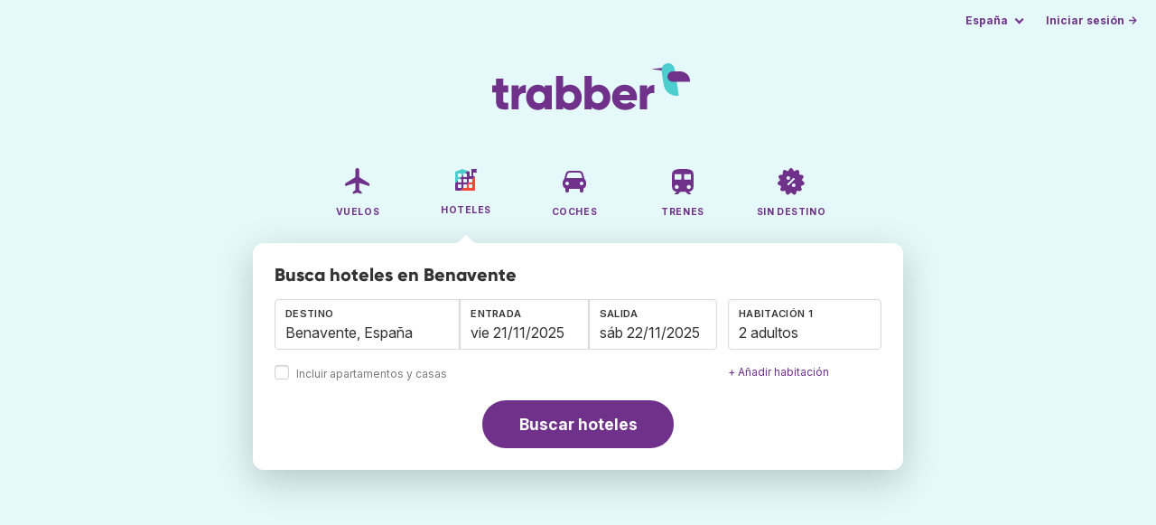

--- FILE ---
content_type: text/html;charset=utf-8
request_url: https://www.trabber.es/hoteles/espana-es/benavente-3128291/
body_size: 9599
content:
<!DOCTYPE html>
<html lang="es" >
<head>
<meta charset="utf-8">
<base href="https://www.trabber.es/">
<meta name="viewport" content="width=device-width,initial-scale=1">
<meta name="mobile-web-app-capable" content="yes">
<meta name="apple-mobile-web-app-capable" content="yes">
<meta name="apple-mobile-web-app-status-bar-style" content="black-translucent">
<meta name="apple-mobile-web-app-title" content="Trabber">
<meta name="robots" content="max-image-preview:large"><link rel="apple-touch-icon" sizes="180x180" href="/apple-touch-icon.png">
<link rel="icon" type="image/png" sizes="32x32" href="/favicon-32x32.png">
<link rel="icon" type="image/png" sizes="16x16" href="/favicon-16x16.png">
<link rel="manifest" href="/site.webmanifest">
<link rel="mask-icon" href="/safari-pinned-tab.svg" color="#70318b">
<meta name="msapplication-TileColor" content="#70318b">
<meta name="msapplication-config" content="/browserconfig.xml">
<meta name="theme-color" content="#70318b">
<link rel="preload" as="font" href="https://www.trabber.es/fonts/InterVariable.woff2" type="font/woff2" crossorigin="anonymous">
<link rel="preload" as="font" href="https://www.trabber.es/fonts/Gilroy-ExtraBold.woff2" type="font/woff2" crossorigin="anonymous">
<meta property="og:image" content="https://q-xx.bstatic.com/xdata/images/hotel/max500/41488571.jpg?k=be01ba2760762b75b91bf1cf4c5761b573eae00d561079078017e35bd8217f88&o=">
<script>
!function(){var e=!1;window.onerror=function(n,r,o,t,a){if(!e){var s={href:document.location.href,msg:n,url:r,line:o,col:t};null!=a&&(s.message=a.message,s.name=a.name,s.stack=a.stack);var i=new XMLHttpRequest;i.open("POST","/admin/javascript-report"),i.send(JSON.stringify(s)),e=!0}return!1}}();
</script>
<script>
function footerContact() {
    window.location.href="https://www.trabber.es/contact" + "?url=" + encodeURIComponent(window.location.href);
}
var trbq = trbq || [];
trbq.push(['globalInit']);

window.dataLayer = window.dataLayer || [];
function gtag(){dataLayer.push(arguments);}
</script>
<script async src="https://accounts.google.com/gsi/client"></script><title>Hoteles baratos en Benavente desde 50 € - Trabber Hoteles</title>
<meta name="description" content="Busca hoteles baratos en Benavente. Compara y encuentra el mejor precio en Trabber y reserva tu hotel en Benavente.">
<meta name="twitter:card" content="summary">
<meta name="twitter:site" content="@Trabber">
<meta name="twitter:title" content="Hoteles baratos en Benavente desde 50 € - Trabber Hoteles">
<meta name="twitter:description" content="Busca hoteles baratos en Benavente. Compara y encuentra el mejor precio en Trabber y reserva tu hotel en Benavente.">
<meta name="twitter:image" content="https://www.trabber.es/images/logos/tw-share.png">
<meta name="twitter:image:width" content="1024">
<meta name="twitter:image:height" content="512">
<meta name="referrer" content="no-referrer">
<script>
trbq.push(function() {

    hotelFormFocus();

    document.getElementById("js_support").value = 'Y';

    addLocationAutocomplete("dest_text", "dest_container", "dest", "https://www.trabber.es/ajax/dest_autocomplete", {gApi: true});

    window.maxRooms = 10;


    addPikadayCombo('from_date','to_date','/',1,1,true);

    addTravellersDropdown('ages1', 'passengers_text1','adults1','children1',null,'adulto','adultos','niño','niños');


    

});
</script>
<script type="application/ld+json">
{
"@context":"https://schema.org",
"@type":"WebSite",
"name":"Trabber",
"url": "https://www.trabber.es/"
}
</script>
<script type="application/ld+json">
{
"@context":"https://schema.org",
"@type":"Organization",
"name":"Trabber",
"url":"https://www.trabber.es/",

"sameAs":["https://www.facebook.com/trabber",
"https://x.com/Trabber",
"https://www.instagram.com/trabber/",
"https://www.youtube.com/@trabber"],

"logo":"https://www.trabber.es/images/logo-trabber.svg"
}
</script>
<script>
function showWanning() {
    document.getElementById("wanningmsg").innerHTML = "<b>El navegador ha bloqueado las ventanas de comparación</b><br>Revisa las opciones de tu navegador para permitir ventanas emergentes.<br>";
    document.getElementById("wanning").style.display = "block";
}
</script>
<script>
gtag('js', new Date());
function rP(i,n){var t,r=i.split("?")[0],e=[],l=-1!==i.indexOf("?")?i.split("?")[1]:"";if(""!==l){var s=l.indexOf("#");-1!==s&&(l=l.substring(0,s));for(var f=(e=l.split("&")).length-1;f>=0;f-=1)t=e[f].split("=")[0],n.indexOf(t)>=0&&e.splice(f,1);e.length&&(r=r+"?"+e.join("&"))}return r}
var ga4ecb = function (en) {

};

var ga4cfg = {

    send_page_view: false
};
var ga4up = {};
gtag('set','page_location',rP(document.location.href,['id','ead','ttclickid']));

ga4up['app'] = 'false';

ga4up['device_cat'] = 'laptop-16';
gtag('set','user_properties',ga4up);

gtag('config', 'G-MQX0V8G76H', ga4cfg);
gtag('event', 'page_view', {
    'event_callback': function() {
        ga4ecb('page_view');
    }
});

gtag('config', 'AW-1062050928');
</script>


<link rel="stylesheet" href="https://www.trabber.es/css/style.min.css?7a00516ce281656093e26d6a4fad4ecd.cache.css">
<meta property="twitter:account_id" content="4503599629823226">
<meta name="facebook-domain-verification" content="p50hmsofx3vvw9043nuzbgcg58vzt5">
<link rel="canonical" href="https://www.trabber.es/hoteles/espana-es/benavente-3128291/">
<link rel="alternate" hreflang="ca" href="https://www.trabber.cat/hotels/espanya-es/benavente-3128291/">
<link rel="alternate" hreflang="ca-es" href="https://www.trabber.cat/hotels/espanya-es/benavente-3128291/">
<link rel="alternate" hreflang="de" href="https://www.trabber.de/hotels/spanien-es/benavente-3128291/">
<link rel="alternate" hreflang="de-at" href="https://www.trabber.at/hotels/spanien-es/benavente-3128291/">
<link rel="alternate" hreflang="de-ch" href="https://www.trabber.ch/hotels/spanien-es/benavente-3128291/">
<link rel="alternate" hreflang="de-de" href="https://www.trabber.de/hotels/spanien-es/benavente-3128291/">
<link rel="alternate" hreflang="en" href="https://www.trabber.us/hotels/spain-es/benavente-3128291/">
<link rel="alternate" hreflang="en-au" href="https://www.trabber.com.au/hotels/spain-es/benavente-3128291/">
<link rel="alternate" hreflang="en-ca" href="https://www.trabber.ca/hotels/spain-es/benavente-3128291/">
<link rel="alternate" hreflang="en-de" href="https://www.trabber.de/en/hotels/spain-es/benavente-3128291/">
<link rel="alternate" hreflang="en-es" href="https://www.trabber.es/en/hotels/spain-es/benavente-3128291/">
<link rel="alternate" hreflang="en-gb" href="https://www.trabber.co.uk/hotels/spain-es/benavente-3128291/">
<link rel="alternate" hreflang="en-ie" href="https://www.trabber.ie/hotels/spain-es/benavente-3128291/">
<link rel="alternate" hreflang="en-in" href="https://www.trabber.in/hotels/spain-es/benavente-3128291/">
<link rel="alternate" hreflang="en-nz" href="https://www.trabber.co.nz/hotels/spain-es/benavente-3128291/">
<link rel="alternate" hreflang="en-us" href="https://www.trabber.us/hotels/spain-es/benavente-3128291/">
<link rel="alternate" hreflang="en-za" href="https://www.trabber.co.za/hotels/spain-es/benavente-3128291/">
<link rel="alternate" hreflang="es" href="https://www.trabber.es/hoteles/espana-es/benavente-3128291/">
<link rel="alternate" hreflang="es-ar" href="https://www.trabber.com.ar/hoteles/espana-es/benavente-3128291/">
<link rel="alternate" hreflang="es-cl" href="https://www.trabber.cl/hoteles/espana-es/benavente-3128291/">
<link rel="alternate" hreflang="es-co" href="https://www.trabber.co/hoteles/espana-es/benavente-3128291/">
<link rel="alternate" hreflang="es-cr" href="https://www.trabber.co.cr/hoteles/espana-es/benavente-3128291/">
<link rel="alternate" hreflang="es-ec" href="https://www.trabber.ec/hoteles/espana-es/benavente-3128291/">
<link rel="alternate" hreflang="es-es" href="https://www.trabber.es/hoteles/espana-es/benavente-3128291/">
<link rel="alternate" hreflang="es-gt" href="https://www.trabber.gt/hoteles/espana-es/benavente-3128291/">
<link rel="alternate" hreflang="es-mx" href="https://www.trabber.mx/hoteles/espana-es/benavente-3128291/">
<link rel="alternate" hreflang="es-pa" href="https://www.trabber.com.pa/hoteles/espana-es/benavente-3128291/">
<link rel="alternate" hreflang="es-pe" href="https://www.trabber.pe/hoteles/espana-es/benavente-3128291/">
<link rel="alternate" hreflang="es-us" href="https://www.trabber.us/es/hoteles/espana-es/benavente-3128291/">
<link rel="alternate" hreflang="es-ve" href="https://www.trabber.com.ve/hoteles/espana-es/benavente-3128291/">
<link rel="alternate" hreflang="fr" href="https://www.trabber.fr/hotels/espagne-es/benavente-3128291/">
<link rel="alternate" hreflang="fr-ca" href="https://www.trabber.ca/fr/hotels/espagne-es/benavente-3128291/">
<link rel="alternate" hreflang="fr-ch" href="https://www.trabber.ch/fr/hotels/espagne-es/benavente-3128291/">
<link rel="alternate" hreflang="fr-fr" href="https://www.trabber.fr/hotels/espagne-es/benavente-3128291/">
<link rel="alternate" hreflang="it" href="https://www.trabber.it/hotel/spagna-es/benavente-3128291/">
<link rel="alternate" hreflang="it-ch" href="https://www.trabber.ch/it/hotel/spagna-es/benavente-3128291/">
<link rel="alternate" hreflang="it-it" href="https://www.trabber.it/hotel/spagna-es/benavente-3128291/">
<link rel="alternate" hreflang="pt" href="https://www.trabber.com.br/hoteis/espanha-es/benavente-3128291/">
<link rel="alternate" hreflang="pt-br" href="https://www.trabber.com.br/hoteis/espanha-es/benavente-3128291/">
<link rel="alternate" hreflang="pt-pt" href="https://www.trabber.pt/hoteis/espanha-es/benavente-3128291/">

<link rel="prefetch" href="https://www.trabber.es/images/icons/dot-loader.svg">
<script async src="https://www.trabber.es/javascript/z/new-es.js?f2cdcb828331f0b3fd718ba3adc6f0d2.cache.js"></script>
<script async src="https://www.googletagmanager.com/gtag/js?id=AW-1062050928"></script>
</head>
<body class="home">

<!-- bran -->

<div class="background-image-container background-hotel"></div>

<section class="masthead">

    <div class="bar">
        <div class="bar-left">
        </div>
        <div class="bar-right">
            <script>

    
    // if (('serviceWorker' in navigator) && ('PushManager' in window)) {
    if (('serviceWorker' in navigator)) {
        window.addEventListener('load', function() {
            navigator.serviceWorker.register('https://www.trabber.es/service-worker.js');
        });
    }

    if (('serviceWorker' in navigator) && ('PushManager' in window) && ('ready' in window.navigator.serviceWorker)) {

        window.navigator.serviceWorker.ready
            .then(function(reg) {
                if (!('pushManager' in reg)) {
                    return;
                }
                reg.pushManager.getSubscription()
                    .then(function(subscription) {
                        trbq.push(['getSubscriptions','https://www.trabber.es/',JSON.stringify(subscription)]);
                    });
            });


    }


</script>


<div id="alerts" class="bar-item" style="display:none;">
    <div class="dropdown">
        <div>
            <button class="button is-small is-text" aria-haspopup="false" onclick="location.href='https://www.trabber.es/alerts/'">
                <span>Alertas (<span id="alertsNum"></span>)</span>
            </button>
        </div>
    </div>
</div>


<div class="bar-item">
    <div class="dropdown dropdown-autoclose">
        <div class="dropdown-trigger">
            <button class="button is-small is-text" aria-haspopup="true" aria-controls="country-menu">
                <span>España</span>
            </button>
        </div>
        <div class="dropdown-menu is-multi-column" role="menu" id="country-menu">
            <div class="dropdown-content">
                <div class="language is-fullwidth">
                        <span>Trabber España disponible en:

                <a href="https://www.trabber.cat/hotels/espanya-es/benavente-3128291/">català</a> <a href="https://www.trabber.es/en/hotels/spain-es/benavente-3128291/">English</a> </span>
                </div>

                <a class="dropdown-item" href="https://www.trabber.com.ar/hoteles/espana-es/benavente-3128291/"><span class="flags flag-ar"> </span> Argentina</a><a class="dropdown-item" href="https://www.trabber.com.au/hotels/spain-es/benavente-3128291/"><span class="flags flag-au"> </span> Australia</a><a class="dropdown-item" href="https://www.trabber.com.br/hoteis/espanha-es/benavente-3128291/"><span class="flags flag-br"> </span> Brasil</a><a class="dropdown-item" href="https://www.trabber.ca/hotels/spain-es/benavente-3128291/"><span class="flags flag-ca"> </span> Canada (en)</a><a class="dropdown-item" href="https://www.trabber.ca/fr/hotels/espagne-es/benavente-3128291/"><span class="flags flag-ca"> </span> Canada (fr)</a><a class="dropdown-item" href="https://www.trabber.cl/hoteles/espana-es/benavente-3128291/"><span class="flags flag-cl"> </span> Chile</a><a class="dropdown-item" href="https://www.trabber.co/hoteles/espana-es/benavente-3128291/"><span class="flags flag-co"> </span> Colombia</a><a class="dropdown-item" href="https://www.trabber.co.cr/hoteles/espana-es/benavente-3128291/"><span class="flags flag-cr"> </span> Costa Rica</a><a class="dropdown-item" href="https://www.trabber.de/hotels/spanien-es/benavente-3128291/"><span class="flags flag-de"> </span> Deutschland (de)</a><a class="dropdown-item" href="https://www.trabber.de/en/hotels/spain-es/benavente-3128291/"><span class="flags flag-de"> </span> Germany (en)</a><a class="dropdown-item" href="https://www.trabber.ec/hoteles/espana-es/benavente-3128291/"><span class="flags flag-ec"> </span> Ecuador</a><a class="dropdown-item" href="https://www.trabber.es/hoteles/espana-es/benavente-3128291/"><span class="flags flag-es"> </span> España (es)</a><a class="dropdown-item" href="https://www.trabber.cat/hotels/espanya-es/benavente-3128291/"><span class="flags flag-es"> </span> Espanya (ca)</a><a class="dropdown-item" href="https://www.trabber.es/en/hotels/spain-es/benavente-3128291/"><span class="flags flag-es"> </span> Spain (en)</a><a class="dropdown-item" href="https://www.trabber.fr/hotels/espagne-es/benavente-3128291/"><span class="flags flag-fr"> </span> France</a><a class="dropdown-item" href="https://www.trabber.gt/hoteles/espana-es/benavente-3128291/"><span class="flags flag-gt"> </span> Guatemala</a><a class="dropdown-item" href="https://www.trabber.in/hotels/spain-es/benavente-3128291/"><span class="flags flag-in"> </span> India</a><a class="dropdown-item" href="https://www.trabber.ie/hotels/spain-es/benavente-3128291/"><span class="flags flag-ie"> </span> Ireland</a><a class="dropdown-item" href="https://www.trabber.it/hotel/spagna-es/benavente-3128291/"><span class="flags flag-it"> </span> Italia</a><a class="dropdown-item" href="https://www.trabber.mx/hoteles/espana-es/benavente-3128291/"><span class="flags flag-mx"> </span> México</a><a class="dropdown-item" href="https://www.trabber.co.nz/hotels/spain-es/benavente-3128291/"><span class="flags flag-nz"> </span> New Zealand</a><a class="dropdown-item" href="https://www.trabber.at/hotels/spanien-es/benavente-3128291/"><span class="flags flag-at"> </span> Österreich</a><a class="dropdown-item" href="https://www.trabber.com.pa/hoteles/espana-es/benavente-3128291/"><span class="flags flag-pa"> </span> Panamá</a><a class="dropdown-item" href="https://www.trabber.pe/hoteles/espana-es/benavente-3128291/"><span class="flags flag-pe"> </span> Perú</a><a class="dropdown-item" href="https://www.trabber.pt/hoteis/espanha-es/benavente-3128291/"><span class="flags flag-pt"> </span> Portugal</a><a class="dropdown-item" href="https://www.trabber.ch/hotels/spanien-es/benavente-3128291/"><span class="flags flag-ch"> </span> Schweiz (de)</a><a class="dropdown-item" href="https://www.trabber.ch/fr/hotels/espagne-es/benavente-3128291/"><span class="flags flag-ch"> </span> Suisse (fr)</a><a class="dropdown-item" href="https://www.trabber.ch/it/hotel/spagna-es/benavente-3128291/"><span class="flags flag-ch"> </span> Svizzera (it)</a><a class="dropdown-item" href="https://www.trabber.co.za/hotels/spain-es/benavente-3128291/"><span class="flags flag-za"> </span> South Africa</a><a class="dropdown-item" href="https://www.trabber.co.uk/hotels/spain-es/benavente-3128291/"><span class="flags flag-uk"> </span> United Kingdom</a><a class="dropdown-item" href="https://www.trabber.us/hotels/spain-es/benavente-3128291/"><span class="flags flag-us"> </span> United States (en)</a><a class="dropdown-item" href="https://www.trabber.us/es/hoteles/espana-es/benavente-3128291/"><span class="flags flag-us"> </span> Estados Unidos (es)</a><a class="dropdown-item" href="https://www.trabber.com.ve/hoteles/espana-es/benavente-3128291/"><span class="flags flag-ve"> </span> Venezuela</a></div>
        </div>
    </div>
</div>

<div class="bar-item">
    <a class="button is-small is-text has-text-primary login-link" href="https://www.trabber.es/login">Iniciar sesión &rarr;</a> <div id="g_id_onload"
data-use_fedcm_for_prompt="true"
data-client_id="305488027803-cpmlh62ipriuh4n5qjfld6hoacci16j3.apps.googleusercontent.com"
data-login_uri="https://www.trabber.es/account/gsi-return"
data-auto_select="true"
data-prompt_parent_id="g_id_onload"
style="position: fixed; top: 35px; right: 10px; z-index: 1001;">
</div>
</div>

</div>
    </div>

    <div class="container is-fluid">
        <div class="columns is-centered">
            <div class="column is-full">

                <div class="has-text-centered">
<div class="logo">
                        <a href="https://www.trabber.es/"><img src="https://www.trabber.es/images/logo-trabber.svg" width="220" height="52" alt="Trabber España"></a>
                    </div>
<div class="tabs is-main-nav is-centered">
                        <ul id="main-nav"><li><a  href="https://www.trabber.es/"><img class="marginb-on" width="32" height="32" src="https://www.trabber.es/images/icons/flights-off.svg" alt="Vuelos"> <strong class="no-text">Vuelos</strong></a></li> <li class="is-active"><a  href="https://www.trabber.es/hoteles/"><img class="marginb-on" width="32" height="32" src="https://www.trabber.es/images/icons/hotels.svg" alt="Hoteles"> <strong class="no-text">Hoteles</strong></a></li> <li><a  href="https://www.trabber.es/coches/"><img class="marginb-on" width="32" height="32" src="https://www.trabber.es/images/icons/cars-off.svg" alt="Coches"> <strong class="no-text">Coches</strong></a></li> <li><a  href="https://www.trabber.es/trenes/"><img class="marginb-on" width="32" height="32" src="https://www.trabber.es/images/icons/trains-off.svg" alt="Trenes"> <strong class="no-text">Trenes</strong></a></li> <li><a  href="https://www.trabber.es/ofertas/"><img class="marginb-on" width="32" height="32" src="https://www.trabber.es/images/icons/offers-off.svg" alt="Sin destino"> <strong class="no-text">Sin destino</strong></a></li> </ul></div>
                </div>

                <div class="box is-paddingless has-large-border-radius">


                    <h1 class="px-5 pt-5 title is-size-5">
Busca hoteles en Benavente</h1>

<form class="px-5 pt-4 pb-5 form-hotels" id="search-form" action="https://www.trabber.es/hotel-search-start" method="post" onclick="trbq.push(['searchformclick']);" onmouseup="trbq.push(['searchformclick']);">
        <input id="searchId" name="searchId" type="hidden" value="">
        <input id="js_support" name="js_support" type="hidden" value="N">

        <fieldset>
            <div class="fields is-horizontal">
                <div class="field-body">
                    <div class="field ">
                        <div class="fancy-fields is-grouped">
                            <div class="field">
                                <input id="dest" name="dest" type="hidden" value="3128291">
                                <label class="label" for="dest_text">Destino</label>
                                <div class="control mb-3" id="DestAutoComplete">
                                    <input class="input" type="text" id="dest_text" name="dest_text" value="Benavente, España" title="Benavente, España" placeholder="p.ej. Barcelona" autocomplete="off">
                                    <div id="dest_container"></div>
                                </div>
                                <span class="is-block mb-3 ">
                                    <input type="checkbox" name="hostels" class="is-checkradio is-small" id="hostels" value="y" >
                                    <label class="checkbox is-size-7 has-text-grey" for="hostels">Incluir apartamentos y casas</label>
                                </span>
                            </div>
                            <div class="field has-width-short">
                                <label class="label" for="from_date">Entrada</label>
                                <div class="control mb-3">
                                    <input class="input" type="text" autocomplete="off" name="from_date" id="from_date" maxlength="14" size="14" value="21/11/2025">
                                </div>
                            </div>
                            <div class="field has-width-short">
                                <label class="label" for="to_date">Salida</label>
                                <div class="control mb-3">
                                    <input class="input" type="text" autocomplete="off" name="to_date" id="to_date" maxlength="14" size="14" value="22/11/2025">
                                </div>
                            </div>
                        </div>
                    </div>
                    <div class="field ">
                        <div class="fancy-fields">
                            <div class="field">
                                <div id="room-holder">
                                    <div class="dropdown passengers dropdown-autoclose mb-1 is-block" >
                                        <label class="dropdown-trigger label">Habitación 1</label>
                                        <div class="dropdown-trigger control">
                                            <button class="input without-shadow without-arrow" type="button" id="passengers_text1" name="passengers_text1"></button>
                                        </div>
                                        <div class="dropdown-menu dropdown-travellers" role="menu">
                                            <div class="dropdown-content px-4 py-4">
                                                <a class="delete dropdown-trigger" style="position:absolute; right:9px;" title="cerrar"></a>
                                                <p>
                                                <span class="amount">
                                                    <button type="button" id="adults1_less">⊖</button>
                                                    <input id="adults1" name="adults1" type="text" readonly tabindex="-1" value="2">
                                                    <button type="button" id="adults1_more">⊕</button></span>
                                                    <label for="adults1"><strong><span id="adults1_lbl">adultos</span></strong></label>
                                                </p>
                                                <p>
                                                <span class="amount"><button type="button" id="children1_less">⊖</button>
                                                    <input id="children1" name="children1" type="text" readonly tabindex="-1" value="0">
                                                    <button type="button" id="children1_more">⊕</button></span>
                                                    <label for="children1"><strong><span id="children1_lbl">niños</span></strong></label>
                                                </p>
                                                <div class="children" id="ages1" style="display:none;">
    <div class="is-vcentered" id="ages1_1" style="display:none;">
        <div class="is-7" style="flex:auto;align-self:center;">
            <strong>Edad niño&nbsp;1</strong>
        </div>
        <div class="mb-1">
            <div class="select is-small">
                <select name="ages1_1">
                    <option value="0">0</option>
                        <option value="1">1</option>
                        <option value="2">2</option>
                        <option value="3">3</option>
                        <option value="4">4</option>
                        <option value="5">5</option>
                        <option value="6">6</option>
                        <option value="7">7</option>
                        <option value="8">8</option>
                        <option value="9">9</option>
                        <option value="10">10</option>
                        <option value="11">11</option>
                        <option value="12">12</option>
                        <option value="13">13</option>
                        <option value="14">14</option>
                        <option value="15">15</option>
                        <option value="16">16</option>
                        <option value="17">17</option>
                        </select>
            </div>
        </div>
    </div>
    <div class="is-vcentered" id="ages1_2" style="display:none;">
        <div class="is-7" style="flex:auto;align-self:center;">
            <strong>Edad niño&nbsp;2</strong>
        </div>
        <div class="mb-1">
            <div class="select is-small">
                <select name="ages1_2">
                    <option value="0">0</option>
                        <option value="1">1</option>
                        <option value="2">2</option>
                        <option value="3">3</option>
                        <option value="4">4</option>
                        <option value="5">5</option>
                        <option value="6">6</option>
                        <option value="7">7</option>
                        <option value="8">8</option>
                        <option value="9">9</option>
                        <option value="10">10</option>
                        <option value="11">11</option>
                        <option value="12">12</option>
                        <option value="13">13</option>
                        <option value="14">14</option>
                        <option value="15">15</option>
                        <option value="16">16</option>
                        <option value="17">17</option>
                        </select>
            </div>
        </div>
    </div>
    <div class="is-vcentered" id="ages1_3" style="display:none;">
        <div class="is-7" style="flex:auto;align-self:center;">
            <strong>Edad niño&nbsp;3</strong>
        </div>
        <div class="mb-1">
            <div class="select is-small">
                <select name="ages1_3">
                    <option value="0">0</option>
                        <option value="1">1</option>
                        <option value="2">2</option>
                        <option value="3">3</option>
                        <option value="4">4</option>
                        <option value="5">5</option>
                        <option value="6">6</option>
                        <option value="7">7</option>
                        <option value="8">8</option>
                        <option value="9">9</option>
                        <option value="10">10</option>
                        <option value="11">11</option>
                        <option value="12">12</option>
                        <option value="13">13</option>
                        <option value="14">14</option>
                        <option value="15">15</option>
                        <option value="16">16</option>
                        <option value="17">17</option>
                        </select>
            </div>
        </div>
    </div>
    <div class="is-vcentered" id="ages1_4" style="display:none;">
        <div class="is-7" style="flex:auto;align-self:center;">
            <strong>Edad niño&nbsp;4</strong>
        </div>
        <div class="mb-1">
            <div class="select is-small">
                <select name="ages1_4">
                    <option value="0">0</option>
                        <option value="1">1</option>
                        <option value="2">2</option>
                        <option value="3">3</option>
                        <option value="4">4</option>
                        <option value="5">5</option>
                        <option value="6">6</option>
                        <option value="7">7</option>
                        <option value="8">8</option>
                        <option value="9">9</option>
                        <option value="10">10</option>
                        <option value="11">11</option>
                        <option value="12">12</option>
                        <option value="13">13</option>
                        <option value="14">14</option>
                        <option value="15">15</option>
                        <option value="16">16</option>
                        <option value="17">17</option>
                        </select>
            </div>
        </div>
    </div>
    <div class="is-vcentered" id="ages1_5" style="display:none;">
        <div class="is-7" style="flex:auto;align-self:center;">
            <strong>Edad niño&nbsp;5</strong>
        </div>
        <div class="mb-1">
            <div class="select is-small">
                <select name="ages1_5">
                    <option value="0">0</option>
                        <option value="1">1</option>
                        <option value="2">2</option>
                        <option value="3">3</option>
                        <option value="4">4</option>
                        <option value="5">5</option>
                        <option value="6">6</option>
                        <option value="7">7</option>
                        <option value="8">8</option>
                        <option value="9">9</option>
                        <option value="10">10</option>
                        <option value="11">11</option>
                        <option value="12">12</option>
                        <option value="13">13</option>
                        <option value="14">14</option>
                        <option value="15">15</option>
                        <option value="16">16</option>
                        <option value="17">17</option>
                        </select>
            </div>
        </div>
    </div>
    <div class="is-vcentered" id="ages1_6" style="display:none;">
        <div class="is-7" style="flex:auto;align-self:center;">
            <strong>Edad niño&nbsp;6</strong>
        </div>
        <div class="mb-1">
            <div class="select is-small">
                <select name="ages1_6">
                    <option value="0">0</option>
                        <option value="1">1</option>
                        <option value="2">2</option>
                        <option value="3">3</option>
                        <option value="4">4</option>
                        <option value="5">5</option>
                        <option value="6">6</option>
                        <option value="7">7</option>
                        <option value="8">8</option>
                        <option value="9">9</option>
                        <option value="10">10</option>
                        <option value="11">11</option>
                        <option value="12">12</option>
                        <option value="13">13</option>
                        <option value="14">14</option>
                        <option value="15">15</option>
                        <option value="16">16</option>
                        <option value="17">17</option>
                        </select>
            </div>
        </div>
    </div>
    <div class="is-vcentered" id="ages1_7" style="display:none;">
        <div class="is-7" style="flex:auto;align-self:center;">
            <strong>Edad niño&nbsp;7</strong>
        </div>
        <div class="mb-1">
            <div class="select is-small">
                <select name="ages1_7">
                    <option value="0">0</option>
                        <option value="1">1</option>
                        <option value="2">2</option>
                        <option value="3">3</option>
                        <option value="4">4</option>
                        <option value="5">5</option>
                        <option value="6">6</option>
                        <option value="7">7</option>
                        <option value="8">8</option>
                        <option value="9">9</option>
                        <option value="10">10</option>
                        <option value="11">11</option>
                        <option value="12">12</option>
                        <option value="13">13</option>
                        <option value="14">14</option>
                        <option value="15">15</option>
                        <option value="16">16</option>
                        <option value="17">17</option>
                        </select>
            </div>
        </div>
    </div>
    <div class="is-vcentered" id="ages1_8" style="display:none;">
        <div class="is-7" style="flex:auto;align-self:center;">
            <strong>Edad niño&nbsp;8</strong>
        </div>
        <div class="mb-1">
            <div class="select is-small">
                <select name="ages1_8">
                    <option value="0">0</option>
                        <option value="1">1</option>
                        <option value="2">2</option>
                        <option value="3">3</option>
                        <option value="4">4</option>
                        <option value="5">5</option>
                        <option value="6">6</option>
                        <option value="7">7</option>
                        <option value="8">8</option>
                        <option value="9">9</option>
                        <option value="10">10</option>
                        <option value="11">11</option>
                        <option value="12">12</option>
                        <option value="13">13</option>
                        <option value="14">14</option>
                        <option value="15">15</option>
                        <option value="16">16</option>
                        <option value="17">17</option>
                        </select>
            </div>
        </div>
    </div>
    <div class="is-vcentered" id="ages1_9" style="display:none;">
        <div class="is-7" style="flex:auto;align-self:center;">
            <strong>Edad niño&nbsp;9</strong>
        </div>
        <div class="mb-1">
            <div class="select is-small">
                <select name="ages1_9">
                    <option value="0">0</option>
                        <option value="1">1</option>
                        <option value="2">2</option>
                        <option value="3">3</option>
                        <option value="4">4</option>
                        <option value="5">5</option>
                        <option value="6">6</option>
                        <option value="7">7</option>
                        <option value="8">8</option>
                        <option value="9">9</option>
                        <option value="10">10</option>
                        <option value="11">11</option>
                        <option value="12">12</option>
                        <option value="13">13</option>
                        <option value="14">14</option>
                        <option value="15">15</option>
                        <option value="16">16</option>
                        <option value="17">17</option>
                        </select>
            </div>
        </div>
    </div>
    <div class="is-vcentered" id="ages1_10" style="display:none;">
        <div class="is-7" style="flex:auto;align-self:center;">
            <strong>Edad niño&nbsp;10</strong>
        </div>
        <div class="mb-1">
            <div class="select is-small">
                <select name="ages1_10">
                    <option value="0">0</option>
                        <option value="1">1</option>
                        <option value="2">2</option>
                        <option value="3">3</option>
                        <option value="4">4</option>
                        <option value="5">5</option>
                        <option value="6">6</option>
                        <option value="7">7</option>
                        <option value="8">8</option>
                        <option value="9">9</option>
                        <option value="10">10</option>
                        <option value="11">11</option>
                        <option value="12">12</option>
                        <option value="13">13</option>
                        <option value="14">14</option>
                        <option value="15">15</option>
                        <option value="16">16</option>
                        <option value="17">17</option>
                        </select>
            </div>
        </div>
    </div>
    </div>
</div>
                                        </div>
                                    </div>
                                </div>
                            </div> <!-- room-holder -->
                            <div class="is-size-7 pt-3">
                                <a id="add-room" href="#" onclick='addRoom("Habitación",2,0,"Borrar","adulto","adultos","niño","niños","Edad niño","10");return false;'>+ Añadir habitación</a>
                            </div>
                        </div>
                    </div>

                    </div>
            </div>

            <div class="has-text-centered mt-2">
                    <button id="submit_button" class="button is-primary is-large is-rounded" type="submit">Buscar hoteles</button>
                </div>

            </fieldset>
    

</form>
<div id="wanning" style="display:none">
    <div style="position:absolute; left:0; top:0; width:100%; height:100%; z-index:1000; background-color: grey; opacity: 0.5; text-align:left;"></div>
    <div style="position:absolute; top:10px; left:10px; z-index:1100;width:400px;background-color:#ffffe1; margin-top: 10px; margin-left:10px; padding:15px; text-align: left;border-width: 1px; border-style: solid; border-color: black; color:black;">
        <span id="wanningmsg"></span>
        <input type="button" id="continue" name="continue" value="Continuar búsqueda" onclick="trbq.push(['continueSearchHotels', '%d/%m/%Y',[]])" style="margin-top:10px;">
    </div>
</div>



</div>


            </div>
        </div>

    </div>
</section>



<script>
gtag('event','view_item_list',{
'send_to':'AW-1062050928',
'product':'hotel',
'items':[{
'google_business_vertical':'travel',
'destination':'3128291'
}]
});
</script>
<script type="application/ld+json">
{
"@context":"https://schema.org/",
"@type":"Product",
"name":"Hoteles baratos en Benavente desde 50\u00A0\u20AC - Trabber Hoteles",
"offers":{
  "@type":"AggregateOffer",
  "lowPrice":"50",
  "priceCurrency":"EUR"
}
}
</script>
<section class="section">    <div class="container is-narrow">

            <nav class="breadcrumb has-arrow-separator" aria-label="breadcrumbs" itemscope itemtype="https://schema.org/BreadcrumbList"><ul><li itemprop="itemListElement" itemscope itemtype="https://schema.org/ListItem"><a href="https://www.trabber.es/hoteles/" itemprop="item"><span itemprop="name">Hoteles</span></a><meta itemprop="position" content="1"></li><li itemprop="itemListElement" itemscope itemtype="https://schema.org/ListItem"><a href="https://www.trabber.es/hoteles/mundo/" itemprop="item"><span itemprop="name">Hoteles en el mundo</span></a><meta itemprop="position" content="2"></li><li itemprop="itemListElement" itemscope itemtype="https://schema.org/ListItem"><a href="https://www.trabber.es/hoteles/espana-es/" itemprop="item"><span itemprop="name">Hoteles en España</span></a><meta itemprop="position" content="3"></li><li class="is-active" itemprop="itemListElement" itemscope itemtype="https://schema.org/ListItem"><a href="https://www.trabber.es/hoteles/espana-es/benavente-3128291/" itemprop="item" aria-current="page"><span itemprop="name">Hoteles en Benavente</span></a><meta itemprop="position" content="4"></li></ul></nav><div class="columns mb-3">

                <div class="column is-9 mb-6">

                    <h2 class="is-size-2 mb-2">Hoteles en Benavente</h2>
                    <p class="is-size-5 mb-6">Encuentra hoteles en Benavente en Trabber. Buscamos en las webs de hoteles y agencias de viaje para encontrar tu mejor hotel en Benavente o en cualquier otro destino.</p>

                    <h2 class="is-size-4 mb-4">Hoteles con mejor valoración en Benavente</h2>
                    <div class="result-list">
                        <div class="box result-item type-hotel">
                            <div class="hotel-groups-container">
                                <div class="columns is-mobile hotel-group-1">
                                    <div class="column big-image">

                                        <a href="https://www.trabber.es/hoteles/espana-es/benavente-3128291/parador-de-benavente-3840641/" class="image-container" style="background-image: url('https://q-xx.bstatic.com/xdata/images/hotel/max500/41488571.jpg?k=be01ba2760762b75b91bf1cf4c5761b573eae00d561079078017e35bd8217f88&o=')">
                                                </a>

                                    </div>
                                    <div class="column">

                                        <div class="result-info">
                                            <h2 class="result-title"><a style="color:#333" href="https://www.trabber.es/hoteles/espana-es/benavente-3128291/parador-de-benavente-3840641/">Parador de Benavente</a></h2>
                                            <p class="result-stars" title="4 estrellas">★★★★</p>

                                            <div class="columns">
                                                <div class="column">
                                                    <div class="result-rating">
                                                        <div title="Valoración: 9.1 / 10" class="score is-tabular is-high">
                                                            9.1</div>
                                                        <div class="reviews">
                                                            <p><strong>Excelente</strong></p>
                                                                </div>
                                                    </div>
                                                </div>
                                            </div>
                                        </div>
                                    </div>
                                </div>
                                <div class="columns is-mobile hotel-group-2">
                                    <div class="column">
                                        <div class="hotel-result-features mb-1 single-col">
                                            <ul>
                                                 <li title="Piscina"><img width="12" height="12" src="images/icons/icon-check.svg" alt="">piscina</li> <li title="Parking"><img width="12" height="12" src="images/icons/icon-check.svg" alt="">parking (gratis)</li> <li title="Wifi"><img width="12" height="12" src="images/icons/icon-check.svg" alt="">wifi (gratis)</li> <li title="Restaurante"><img width="12" height="12" src="images/icons/icon-check.svg" alt="">restaurante</li> <li title="Aire acondicionado"><img width="12" height="12" src="images/icons/icon-check.svg" alt="">ac</li> <li title="Alquiler de coches"><img width="12" height="12" src="images/icons/icon-check.svg" alt="">coche</li> <li title="Adaptado para personas con movilidad reducida"><img width="12" height="12" src="images/icons/icon-check.svg" alt="">accesible</li></ul>
                                        </div>
                                    </div>

                                    <div class="column result-offer is-narrow">
                                        <div class="offer">
                                            <div class="from is-size-7">
                                                Desde</div>
                                            <div class="price is-tabular">74 €</div>
                                                </div>

                                        <div class="cta">
                                            <a class="button is-fullwidth is-primary" href="https://www.trabber.es/hoteles/espana-es/benavente-3128291/parador-de-benavente-3840641/">Ver hotel</a>
                                        </div>
                                    </div>
                                        </div>
                            </div>
                            <div class="columns"></div>  </div>

                        <div class="box result-item type-hotel">
                            <div class="hotel-groups-container">
                                <div class="columns is-mobile hotel-group-1">
                                    <div class="column big-image">

                                        <a href="https://www.trabber.es/hoteles/espana-es/benavente-3128291/hotel-santiago-3888831/" class="image-container" style="background-image: url('https://q-xx.bstatic.com/xdata/images/hotel/max500/5483196.jpg?k=4d7bdab41666ef099e8020e1b14dde03d281ff4513ba51ed867bad9dd093d0be&o=')">
                                                </a>

                                    </div>
                                    <div class="column">

                                        <div class="result-info">
                                            <h2 class="result-title"><a style="color:#333" href="https://www.trabber.es/hoteles/espana-es/benavente-3128291/hotel-santiago-3888831/">Hotel Santiago</a></h2>
                                            <p class="result-stars" title="3 estrellas">★★★</p>

                                            <div class="columns">
                                                <div class="column">
                                                    <div class="result-rating">
                                                        <div title="Valoración: 8.5 / 10" class="score is-tabular is-high">
                                                            8.5</div>
                                                        <div class="reviews">
                                                            <p><strong>Muy bueno</strong></p>
                                                                </div>
                                                    </div>
                                                </div>
                                            </div>
                                        </div>
                                    </div>
                                </div>
                                <div class="columns is-mobile hotel-group-2">
                                    <div class="column">
                                        <div class="hotel-result-features mb-1 single-col">
                                            <ul>
                                                 <li title="Parking"><img width="12" height="12" src="images/icons/icon-check.svg" alt="">parking</li> <li title="Wifi"><img width="12" height="12" src="images/icons/icon-check.svg" alt="">wifi (gratis)</li> <li title="Aire acondicionado"><img width="12" height="12" src="images/icons/icon-check.svg" alt="">ac</li></ul>
                                        </div>
                                    </div>

                                    <div class="column result-offer is-narrow">
                                        <div class="offer">
                                            <div class="from is-size-7">
                                                Desde</div>
                                            <div class="price is-tabular">68 €</div>
                                                </div>

                                        <div class="cta">
                                            <a class="button is-fullwidth is-primary" href="https://www.trabber.es/hoteles/espana-es/benavente-3128291/hotel-santiago-3888831/">Ver hotel</a>
                                        </div>
                                    </div>
                                        </div>
                            </div>
                            <div class="columns"></div>  </div>

                        <div class="box result-item type-hotel">
                            <div class="hotel-groups-container">
                                <div class="columns is-mobile hotel-group-1">
                                    <div class="column big-image">

                                        <a href="https://www.trabber.es/hoteles/espana-es/benavente-3128291/hostal-universal-38092865/" class="image-container" style="background-image: url('https://q-xx.bstatic.com/xdata/images/hotel/max500/22009139.jpg?k=ea04b699e467f52969258a42d9db95f72a90b57a6b7c5076aaabacd9abf799fa&o=')">
                                                </a>

                                    </div>
                                    <div class="column">

                                        <div class="result-info">
                                            <h2 class="result-title"><a style="color:#333" href="https://www.trabber.es/hoteles/espana-es/benavente-3128291/hostal-universal-38092865/">Hostal Universal</a></h2>
                                            <p class="result-stars" title="null"></p>

                                            <div class="columns">
                                                <div class="column">
                                                    <div class="result-rating">
                                                        <div title="Valoración: 8.5 / 10" class="score is-tabular is-high">
                                                            8.5</div>
                                                        <div class="reviews">
                                                            <p><strong>Muy bueno</strong></p>
                                                                </div>
                                                    </div>
                                                </div>
                                            </div>
                                        </div>
                                    </div>
                                </div>
                                <div class="columns is-mobile hotel-group-2">
                                    <div class="column">
                                        <div class="hotel-result-features mb-1 single-col">
                                            <ul>
                                                 <li title="Parking"><img width="12" height="12" src="images/icons/icon-check.svg" alt="">parking</li> <li title="Wifi"><img width="12" height="12" src="images/icons/icon-check.svg" alt="">wifi (gratis)</li></ul>
                                        </div>
                                    </div>

                                    <div class="column result-offer is-narrow">
                                        <div class="offer">
                                            <div class="from is-size-7">
                                                Desde</div>
                                            <div class="price is-tabular">60 €</div>
                                                </div>

                                        <div class="cta">
                                            <a class="button is-fullwidth is-primary" href="https://www.trabber.es/hoteles/espana-es/benavente-3128291/hostal-universal-38092865/">Ver hotel</a>
                                        </div>
                                    </div>
                                        </div>
                            </div>
                            <div class="columns"></div>  </div>

                        <div class="box result-item type-hotel">
                            <div class="hotel-groups-container">
                                <div class="columns is-mobile hotel-group-1">
                                    <div class="column big-image">

                                        <a href="https://www.trabber.es/hoteles/espana-es/benavente-3128291/hostal-restaurante-la-trucha-38857093/" class="image-container" style="background-image: url('https://q-xx.bstatic.com/xdata/images/hotel/max500/70922911.jpg?k=bd192ff8bfccf6a39584999188cdeb5a6b0297c1751bf5ba1d6da4d51d98569a&o=')">
                                                </a>

                                    </div>
                                    <div class="column">

                                        <div class="result-info">
                                            <h2 class="result-title"><a style="color:#333" href="https://www.trabber.es/hoteles/espana-es/benavente-3128291/hostal-restaurante-la-trucha-38857093/">Hostal Restaurante la Trucha</a></h2>
                                            <p class="result-stars" title="2 estrellas">★★</p>

                                            <div class="columns">
                                                <div class="column">
                                                    <div class="result-rating">
                                                        <div title="Valoración: 7.9 / 10" class="score is-tabular is-high">
                                                            7.9</div>
                                                        <div class="reviews">
                                                            <p><strong>Bueno</strong></p>
                                                                </div>
                                                    </div>
                                                </div>
                                            </div>
                                        </div>
                                    </div>
                                </div>
                                <div class="columns is-mobile hotel-group-2">
                                    <div class="column">
                                        <div class="hotel-result-features mb-1 single-col">
                                            <ul>
                                                 <li title="Parking"><img width="12" height="12" src="images/icons/icon-check.svg" alt="">parking</li> <li title="Wifi"><img width="12" height="12" src="images/icons/icon-check.svg" alt="">wifi (gratis)</li> <li title="Restaurante"><img width="12" height="12" src="images/icons/icon-check.svg" alt="">restaurante</li> <li title="Aire acondicionado"><img width="12" height="12" src="images/icons/icon-check.svg" alt="">ac</li></ul>
                                        </div>
                                    </div>

                                    <div class="column result-offer is-narrow">
                                        <div class="offer">
                                            <div class="from is-size-7">
                                                Desde</div>
                                            <div class="price is-tabular">50 €</div>
                                                </div>

                                        <div class="cta">
                                            <a class="button is-fullwidth is-primary" href="https://www.trabber.es/hoteles/espana-es/benavente-3128291/hostal-restaurante-la-trucha-38857093/">Ver hotel</a>
                                        </div>
                                    </div>
                                        </div>
                            </div>
                            <div class="columns"></div>  </div>

                        <div class="box result-item type-hotel">
                            <div class="hotel-groups-container">
                                <div class="columns is-mobile hotel-group-1">
                                    <div class="column big-image">

                                        <a href="https://www.trabber.es/hoteles/espana-es/benavente-3128291/mlc-benavente-3898179/" class="image-container" style="background-image: url('https://q-xx.bstatic.com/xdata/images/hotel/max500/131050214.jpg?k=698a199c9f1efcd195379098e1b2d9c2563de81449ac1da089004d05508426e9&o=')">
                                                </a>

                                    </div>
                                    <div class="column">

                                        <div class="result-info">
                                            <h2 class="result-title"><a style="color:#333" href="https://www.trabber.es/hoteles/espana-es/benavente-3128291/mlc-benavente-3898179/">MLC Benavente</a></h2>
                                            <p class="result-stars" title="3 estrellas">★★★</p>

                                            <div class="columns">
                                                <div class="column">
                                                    <div class="result-rating">
                                                        <div title="Valoración: 6.1 / 10" class="score is-tabular is-medium">
                                                            6.1</div>
                                                        <div class="reviews">
                                                            <p><strong>Razonable</strong></p>
                                                                </div>
                                                    </div>
                                                </div>
                                            </div>
                                        </div>
                                    </div>
                                </div>
                                <div class="columns is-mobile hotel-group-2">
                                    <div class="column">
                                        <div class="hotel-result-features mb-1 single-col">
                                            <ul>
                                                 <li title="Parking"><img width="12" height="12" src="images/icons/icon-check.svg" alt="">parking (gratis)</li> <li title="Wifi"><img width="12" height="12" src="images/icons/icon-check.svg" alt="">wifi (gratis)</li> <li title="Restaurante"><img width="12" height="12" src="images/icons/icon-check.svg" alt="">restaurante</li></ul>
                                        </div>
                                    </div>

                                    <div class="column result-offer is-narrow">
                                        <div class="offer">
                                            </div>

                                        <div class="cta">
                                            <a class="button is-fullwidth is-primary" href="https://www.trabber.es/hoteles/espana-es/benavente-3128291/mlc-benavente-3898179/">Ver hotel</a>
                                        </div>
                                    </div>
                                        </div>
                            </div>
                            <div class="columns"></div>  </div>

                        </div>
                    <nav class="pagination is-centered mt-5" aria-label="pagination">
                        </nav>


                    </div>

                <div class="column is-3">

                    <h2 class="is-size-4 mb-2">Benavente</h2><p class="mb-4"><span itemscope itemtype="https://schema.org/AggregateOffer">Benavente es una ciudad de España en la que Trabber ofrece 5 hoteles. Tiene una población de 19.000 habitantes. La divisa de curso legal es euro (€). Los hoteles más céntricos en Benavente son <a href="https://www.trabber.es/hoteles/espana-es/benavente-3128291/hostal-universal-38092865/">Hostal Universal</a>, <a href="https://www.trabber.es/hoteles/espana-es/benavente-3128291/parador-de-benavente-3840641/">Parador de Benavente</a>, <a href="https://www.trabber.es/hoteles/espana-es/benavente-3128291/hostal-restaurante-la-trucha-38857093/">Hostal Restaurante la Trucha</a> y <a href="https://www.trabber.es/hoteles/espana-es/benavente-3128291/hotel-santiago-3888831/">Hotel Santiago</a>. Pueden encontrarse hoteles baratos en Benavente desde 50 € por noche. <meta itemprop="lowPrice" content="50"><meta itemprop="highPrice" content="74"><meta itemprop="priceCurrency" content="EUR"></span></p></div>

            </div>
        </div>
    </section>


    <section class="section pre-footer has-background-light">
<div class="container">
<h4 class="mb-4">Búsquedas populares</h4>
<div class="columns"><div class="column is-3">
<ul>
<li><a  href="https://www.trabber.es/hoteles/espana-es/madrid-3117735/">Hoteles en Madrid</a></li> <li><a  href="https://www.trabber.es/hoteles/espana-es/barcelona-3128760/">Hoteles en Barcelona</a></li> <li><a  href="https://www.trabber.es/hoteles/espana-es/benidorm-2521088/">Hoteles en Benidorm</a></li> <li><a  href="https://www.trabber.es/hoteles/espana-es/sevilla-2510911/">Hoteles en Sevilla</a></li> </ul>
</div>
<div class="column is-3">
<ul>
<li><a  href="https://www.trabber.es/hoteles/espana-es/santa-cruz-de-tenerife-2511174/">Hoteles en Santa Cruz de Tenerife</a></li> <li><a  href="https://www.trabber.es/hoteles/espana-es/valencia-2509954/">Hoteles en Valencia</a></li> <li><a  href="https://www.trabber.es/hoteles/espana-es/palma-de-mallorca-2512989/">Hoteles en Palma de Mallorca</a></li> <li><a  href="https://www.trabber.es/hoteles/espana-es/malaga-2514256/">Hoteles en Málaga</a></li> </ul>
</div>
<div class="column is-3">
<ul>
<li><a  href="https://www.trabber.es/hoteles/reino-unido-uk/londres-2643743/">Hoteles en Londres</a></li> <li><a  href="https://www.trabber.es/hoteles/espana-es/cadiz-2520600/">Hoteles en Cádiz</a></li> </ul>
</div>
<div class="column is-3">
<ul>
<li><a href="https://www.trabber.es/cadenas-hoteles/">Cadenas de hoteles</a></li> </ul>
</div>
</div></div></section><footer class="footer HideWhenInProgress">

    <div class="container mb-6 py-6">
        <div class="columns">
<div class="column">
                <h4 class="mb-4">Buscar</h4>
                <ul>
                    <li><a href="https://www.trabber.es/">Vuelos</a></li>
<li><a href="https://www.trabber.es/ofertas/">Ofertas de vuelos</a></li>
<li><a href="https://www.trabber.es/hoteles/">Hoteles</a></li>
<li><a href="https://www.trabber.es/coches/">Coches</a></li>
<li><a href="https://www.trabber.es/trenes/">Trenes</a></li>
</ul>
            </div>
<div class="column">
                <h4 class="mb-4">Conocer más</h4>
                <ul>
                    <li><a href="https://www.trabber.es/show/about">Acerca de Trabber</a></li>
                    <li><a href="https://blog.trabber.com/">Blog</a></li>
                    <li><a href="https://respuestas.trabber.com/">Trabber Respuestas</a></li>
                    <li><a href="https://play.google.com/store/apps/details?id=com.trabber.android&utm_campaign=web-footer">App Android</a></li>
                    <li><a href="https://apps.apple.com/es/app/trabber-vuelos-hoteles-y-más/id1447942035?pt=119548824&mt=8&amp;ct=web-footer">App iPhone</a></li>
</ul>
            </div>
            <div class="column">
                <h4 class="mb-4">Contactar</h4>
                <ul>
                    <li><a href="https://www.trabber.es/contact" onclick="footerContact(); return false;">Contacto</a></li>
<li><a href="https://tradetracker.com/es/campaigns/viajes-y-vacaciones-26/trabber-27686/">Afiliados</a></li>
</ul>
            </div>
            <div class="column">
                <span class="is-block mb-4"><img src="https://www.trabber.es/images/trabber-icon.svg" width="50" height="50" alt=""></span>
                <div class="legal is-size-7 has-text-grey mb-4">
                    <p>&copy; 2005 - 2025</p>
                    <p>Trabber Software S.L.</p>
<p><a href="https://www.trabber.es/show/legal">Aviso legal</a></p>
</div>

                <div class="social">
                    <a target="_blank" rel="noopener" title="Trabber en Instagram" href="https://www.instagram.com/trabber/"><span class="sprite icon-instagram"></span></a>
                    <a target="_blank" rel="noopener" title="Trabber en Facebook" href="https://www.facebook.com/trabber"><span class="sprite icon-facebook"></span></a>
                    <a target="_blank" rel="noopener" title="síguenos vía X" href="https://x.com/Trabber"><span class="icon-social icon-x"></span></a>
                    <a target="_blank" rel="noopener" title="YouTube @trabber" href="https://www.youtube.com/@trabber"><span class="icon-social icon-youtube"></span></a>
                </div>

</div>
        </div>

    </div>

</footer>

<noscript>
    <div style="color:#F34737;position:absolute;top:5px;left:5px;">AVISO: Es necesario activar Javascript para utilizar Trabber</div>
</noscript>

</body>
</html>

--- FILE ---
content_type: image/svg+xml
request_url: https://www.trabber.es/images/icons/trains-off.svg
body_size: 164
content:
<svg xmlns="http://www.w3.org/2000/svg" viewBox="0 0 32 32"><path fill="#70318b" d="M16 1.881c-5.945 0-11.89.743-11.89 5.945v14.119a5.207 5.207 0 0 0 5.202 5.202l-2.23 2.229v.743h3.315l2.972-2.972h5.603l2.973 2.972h2.972v-.743l-2.229-2.23a5.207 5.207 0 0 0 5.202-5.201V7.825c0-5.2-5.32-5.944-11.89-5.944M9.312 24.174a2.226 2.226 0 0 1-2.23-2.23c0-1.233.996-2.228 2.23-2.228s2.23.995 2.23 2.229-.996 2.23-2.23 2.23zm5.202-10.403H7.083V7.826h7.43zm2.972 0V7.826h7.431v5.945zm5.202 10.403a2.226 2.226 0 0 1-2.23-2.23c0-1.233.996-2.228 2.23-2.228s2.23.995 2.23 2.229-.996 2.23-2.23 2.23z"/></svg>